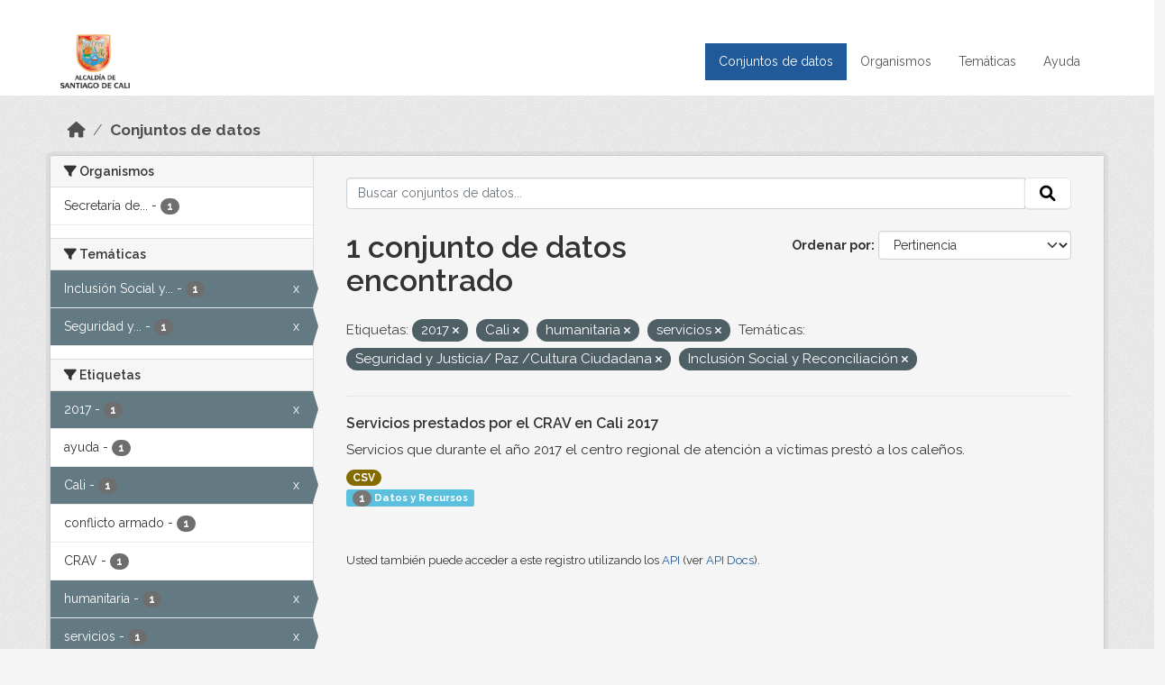

--- FILE ---
content_type: text/html; charset=utf-8
request_url: http://datos.cali.gov.co/dataset?tags=2017&groups=seguridad-y-justicia-paz-cultura-ciudadana&groups=inclusion-social-y-reconciliacion&tags=Cali&tags=humanitaria&tags=servicios
body_size: 40262
content:
<!DOCTYPE html>
<!--[if IE 9]> <html lang="es" class="ie9"> <![endif]-->
<!--[if gt IE 8]><!--> <html lang="es"  > <!--<![endif]-->
  <head>
    <meta charset="utf-8" />
      <meta name="csrf_field_name" content="_csrf_token" />
      <meta name="_csrf_token" content="ImE5ZThjMmVhZTc2NzFkMjhkNjU1MDdmNjBiYzNkZjFiMjM2YjUyY2Ii.aXHBMA.j4EXiJzGkDDYDegHEf2UUQ6GtBA" />

      <meta name="generator" content="ckan 2.10.4" />
      <meta name="viewport" content="width=device-width, initial-scale=1.0">
    <title>Conjunto de datos - Datos Abiertos Cali</title>

    
    
    <link rel="shortcut icon" href="/img/favicon.ico" />
    
    
        <!-- Google tag (gtag.js) -->
<script async src="https://www.googletagmanager.com/gtag/js?id=G-2GPXESL37B"></script>
<script>
 window.dataLayer = window.dataLayer || [];
 function gtag(){dataLayer.push(arguments);}

 gtag('set', 'linker', );
 gtag('js', new Date());

 gtag('config', 'G-2GPXESL37B', {
     anonymize_ip: true,
     linker: {
         domains: []
     }
 });
</script>
    

  
  
      
      
      
    
  
  

  


    
      
      
    

    
    <link href="/webassets/base/1c87a999_main.css" rel="stylesheet"/>
<link href="/webassets/webassets-external/57f7216b780409588d6765cfa4db3c8a_custom.css" rel="stylesheet"/>
<link href="/css/rating.css" rel="stylesheet"/>
<link href="/webassets/ckanext-activity/6ac15be0_activity.css" rel="stylesheet"/>
    
  </head>

  
  <body data-site-root="https://datos.cali.gov.co/" data-locale-root="https://datos.cali.gov.co/" >

    
    <div class="visually-hidden-focusable"><a href="#content">Skip to main content</a></div>
  

  
    

<header class="account-masthead">
  <div class="container">
    
    
    
  </div>
</header>

<header class="navbar navbar-expand-lg navbar-static-top masthead">
    
  <div class="container">
    <div class="row row-cols-md-2 w-100">
      <hgroup class="header-image navbar-left col">
        
        <a class="logo" href="/">
        <!--
          <img class="image-header" src="/img/lema-alcaldia-cali.png" alt="Datos Abiertos - Alcaldía de Santiago de Cali"
              title="Alcaldía de Santiago de Cali">
        -->
          <img class="image-header" src="/img/logo-alcaldia-cali.png" alt="Datos Abiertos - Alcaldía de Santiago de Cali"
              title="Alcaldía de Santiago de Cali">
          <span class="title-header sr-only">Datos Abiertos</span>
        </a>
        
      </hgroup>
      <di class="col text-end">
        <button class="navbar-toggler" type="button" data-bs-toggle="collapse" data-bs-target="#navbarSupportedContent" aria-controls="navbarSupportedContent" aria-expanded="false" aria-label="Toggle navigation">
          <span class="navbar-toggler-icon"></span>
        </button>
      </div>
      <!-- <div class="navbar-right">
        <button data-target="#main-navigation-toggle" data-toggle="collapse" class="navbar-toggle collapsed"
                type="button">
          <span class="fa fa-bars"></span>
        </button>
      </div> -->

      <div class="collapse navbar-collapse col justify-content-end" id="main-navigation-toggle">
        
        <nav class="section navigation">
          <ul class="navbar-nav me-auto mb-2 mb-lg-0">
            
            <li class="active"><a href="/dataset/">Conjuntos de datos</a></li><li><a href="/organization/">Organismos</a></li><li><a href="/group/">Temáticas</a></li><li><a href="/pages/ayuda">Ayuda</a></li>
            
          </ul>
        </nav>
         
        
        
      </div>
    </div>
  </div>
</header>

  
    <div class="main">
      <div id="content" class="container">
        
          
            <div class="flash-messages">
              
                
              
            </div>
          

          
            <div class="toolbar" role="navigation" aria-label="Miga de pan">
              
                
                  <ol class="breadcrumb">
                    
<li class="home"><a href="/" aria-label="Inicio"><i class="fa fa-home"></i><span> Inicio</span></a></li>
                    
  <li class="active"><a href="/dataset/">Conjuntos de datos</a></li>

                  </ol>
                
              
            </div>
          

          <div class="row wrapper">
            
            
            

            
              <aside class="secondary col-md-3">
                
                
  <div class="filters">
    <div>
      
        

    
    
	
	    
		<section class="module module-narrow module-shallow">
		    
			<h2 class="module-heading">
			    <i class="fa fa-filter"></i>
			    Organismos
			</h2>
		    
		    
			
			    
				<nav aria-label="Organismos">
				    <ul class="list-unstyled nav nav-simple nav-facet">
					
					    
					    
					    
					    
					    <li class="nav-item ">
						<a href="/dataset/?tags=2017&amp;tags=Cali&amp;tags=humanitaria&amp;tags=servicios&amp;groups=seguridad-y-justicia-paz-cultura-ciudadana&amp;groups=inclusion-social-y-reconciliacion&amp;organization=secretaria-de-bienestar-social" title="Secretaría de Bienestar Social">
						    <span class="item-label">Secretaría de...</span>
						    <span class="hidden separator"> - </span>
						    <span class="item-count badge">1</span>
							
						</a>
					    </li>
					
				    </ul>
				</nav>

				<p class="module-footer">
				    
					
				    
				</p>
			    
			
		    
		</section>
	    
	
    

      
        

    
    
	
	    
		<section class="module module-narrow module-shallow">
		    
			<h2 class="module-heading">
			    <i class="fa fa-filter"></i>
			    Temáticas
			</h2>
		    
		    
			
			    
				<nav aria-label="Temáticas">
				    <ul class="list-unstyled nav nav-simple nav-facet">
					
					    
					    
					    
					    
					    <li class="nav-item  active">
						<a href="/dataset/?tags=2017&amp;tags=Cali&amp;tags=humanitaria&amp;tags=servicios&amp;groups=seguridad-y-justicia-paz-cultura-ciudadana" title="Inclusión Social y Reconciliación">
						    <span class="item-label">Inclusión Social y...</span>
						    <span class="hidden separator"> - </span>
						    <span class="item-count badge">1</span>
							<span class="facet-close">x</span>
						</a>
					    </li>
					
					    
					    
					    
					    
					    <li class="nav-item  active">
						<a href="/dataset/?tags=2017&amp;tags=Cali&amp;tags=humanitaria&amp;tags=servicios&amp;groups=inclusion-social-y-reconciliacion" title="Seguridad y Justicia/ Paz /Cultura Ciudadana">
						    <span class="item-label">Seguridad y...</span>
						    <span class="hidden separator"> - </span>
						    <span class="item-count badge">1</span>
							<span class="facet-close">x</span>
						</a>
					    </li>
					
				    </ul>
				</nav>

				<p class="module-footer">
				    
					
				    
				</p>
			    
			
		    
		</section>
	    
	
    

      
        

    
    
	
	    
		<section class="module module-narrow module-shallow">
		    
			<h2 class="module-heading">
			    <i class="fa fa-filter"></i>
			    Etiquetas
			</h2>
		    
		    
			
			    
				<nav aria-label="Etiquetas">
				    <ul class="list-unstyled nav nav-simple nav-facet">
					
					    
					    
					    
					    
					    <li class="nav-item  active">
						<a href="/dataset/?tags=Cali&amp;tags=humanitaria&amp;tags=servicios&amp;groups=seguridad-y-justicia-paz-cultura-ciudadana&amp;groups=inclusion-social-y-reconciliacion" title="">
						    <span class="item-label">2017</span>
						    <span class="hidden separator"> - </span>
						    <span class="item-count badge">1</span>
							<span class="facet-close">x</span>
						</a>
					    </li>
					
					    
					    
					    
					    
					    <li class="nav-item ">
						<a href="/dataset/?tags=2017&amp;tags=Cali&amp;tags=humanitaria&amp;tags=servicios&amp;groups=seguridad-y-justicia-paz-cultura-ciudadana&amp;groups=inclusion-social-y-reconciliacion&amp;tags=ayuda" title="">
						    <span class="item-label">ayuda</span>
						    <span class="hidden separator"> - </span>
						    <span class="item-count badge">1</span>
							
						</a>
					    </li>
					
					    
					    
					    
					    
					    <li class="nav-item  active">
						<a href="/dataset/?tags=2017&amp;tags=humanitaria&amp;tags=servicios&amp;groups=seguridad-y-justicia-paz-cultura-ciudadana&amp;groups=inclusion-social-y-reconciliacion" title="">
						    <span class="item-label">Cali</span>
						    <span class="hidden separator"> - </span>
						    <span class="item-count badge">1</span>
							<span class="facet-close">x</span>
						</a>
					    </li>
					
					    
					    
					    
					    
					    <li class="nav-item ">
						<a href="/dataset/?tags=2017&amp;tags=Cali&amp;tags=humanitaria&amp;tags=servicios&amp;groups=seguridad-y-justicia-paz-cultura-ciudadana&amp;groups=inclusion-social-y-reconciliacion&amp;tags=conflicto+armado" title="">
						    <span class="item-label">conflicto armado</span>
						    <span class="hidden separator"> - </span>
						    <span class="item-count badge">1</span>
							
						</a>
					    </li>
					
					    
					    
					    
					    
					    <li class="nav-item ">
						<a href="/dataset/?tags=2017&amp;tags=Cali&amp;tags=humanitaria&amp;tags=servicios&amp;groups=seguridad-y-justicia-paz-cultura-ciudadana&amp;groups=inclusion-social-y-reconciliacion&amp;tags=CRAV" title="">
						    <span class="item-label">CRAV</span>
						    <span class="hidden separator"> - </span>
						    <span class="item-count badge">1</span>
							
						</a>
					    </li>
					
					    
					    
					    
					    
					    <li class="nav-item  active">
						<a href="/dataset/?tags=2017&amp;tags=Cali&amp;tags=servicios&amp;groups=seguridad-y-justicia-paz-cultura-ciudadana&amp;groups=inclusion-social-y-reconciliacion" title="">
						    <span class="item-label">humanitaria</span>
						    <span class="hidden separator"> - </span>
						    <span class="item-count badge">1</span>
							<span class="facet-close">x</span>
						</a>
					    </li>
					
					    
					    
					    
					    
					    <li class="nav-item  active">
						<a href="/dataset/?tags=2017&amp;tags=Cali&amp;tags=humanitaria&amp;groups=seguridad-y-justicia-paz-cultura-ciudadana&amp;groups=inclusion-social-y-reconciliacion" title="">
						    <span class="item-label">servicios</span>
						    <span class="hidden separator"> - </span>
						    <span class="item-count badge">1</span>
							<span class="facet-close">x</span>
						</a>
					    </li>
					
					    
					    
					    
					    
					    <li class="nav-item ">
						<a href="/dataset/?tags=2017&amp;tags=Cali&amp;tags=humanitaria&amp;tags=servicios&amp;groups=seguridad-y-justicia-paz-cultura-ciudadana&amp;groups=inclusion-social-y-reconciliacion&amp;tags=v%C3%ADctimas" title="">
						    <span class="item-label">víctimas</span>
						    <span class="hidden separator"> - </span>
						    <span class="item-count badge">1</span>
							
						</a>
					    </li>
					
				    </ul>
				</nav>

				<p class="module-footer">
				    
					
				    
				</p>
			    
			
		    
		</section>
	    
	
    

      
        

    
    
	
	    
		<section class="module module-narrow module-shallow">
		    
			<h2 class="module-heading">
			    <i class="fa fa-filter"></i>
			    Formatos
			</h2>
		    
		    
			
			    
				<nav aria-label="Formatos">
				    <ul class="list-unstyled nav nav-simple nav-facet">
					
					    
					    
					    
					    
					    <li class="nav-item ">
						<a href="/dataset/?tags=2017&amp;tags=Cali&amp;tags=humanitaria&amp;tags=servicios&amp;groups=seguridad-y-justicia-paz-cultura-ciudadana&amp;groups=inclusion-social-y-reconciliacion&amp;res_format=CSV" title="">
						    <span class="item-label">CSV</span>
						    <span class="hidden separator"> - </span>
						    <span class="item-count badge">1</span>
							
						</a>
					    </li>
					
				    </ul>
				</nav>

				<p class="module-footer">
				    
					
				    
				</p>
			    
			
		    
		</section>
	    
	
    

      
        

    
    
	
	    
		<section class="module module-narrow module-shallow">
		    
			<h2 class="module-heading">
			    <i class="fa fa-filter"></i>
			    Licencias
			</h2>
		    
		    
			
			    
				<nav aria-label="Licencias">
				    <ul class="list-unstyled nav nav-simple nav-facet">
					
					    
					    
					    
					    
					    <li class="nav-item ">
						<a href="/dataset/?tags=2017&amp;tags=Cali&amp;tags=humanitaria&amp;tags=servicios&amp;groups=seguridad-y-justicia-paz-cultura-ciudadana&amp;groups=inclusion-social-y-reconciliacion&amp;license_id=cc-by-sa" title="Creative Commons Attribution Share-Alike">
						    <span class="item-label">Creative Commons...</span>
						    <span class="hidden separator"> - </span>
						    <span class="item-count badge">1</span>
							
						</a>
					    </li>
					
				    </ul>
				</nav>

				<p class="module-footer">
				    
					
				    
				</p>
			    
			
		    
		</section>
	    
	
    

      
    </div>
    <a class="close no-text hide-filters"><i class="fa fa-times-circle"></i><span class="text">close</span></a>
  </div>

              </aside>
            

            
              <div class="primary col-md-9 col-xs-12" role="main">
                
                
  <section class="module">
    <div class="module-content">
      
        
      
      
    
    
    







<form id="dataset-search-form" class="search-form" method="get" data-module="select-switch">

  
    <div class="input-group search-input-group">
      <input aria-label="Buscar conjuntos de datos..." id="field-giant-search" type="text" class="form-control input-lg" name="q" value="" autocomplete="off" placeholder="Buscar conjuntos de datos...">
      
      <span class="input-group-btn">
        <button class="btn btn-default btn-lg" type="submit" value="search" aria-label="Enviar">
          <i class="fa fa-search"></i>
        </button>
      </span>
      
    </div>
  

  
    <span>






<input type="hidden" name="tags" value="2017" />





<input type="hidden" name="tags" value="Cali" />





<input type="hidden" name="tags" value="humanitaria" />





<input type="hidden" name="tags" value="servicios" />





<input type="hidden" name="groups" value="seguridad-y-justicia-paz-cultura-ciudadana" />





<input type="hidden" name="groups" value="inclusion-social-y-reconciliacion" />



</span>
  

  
    
      <div class="form-group control-order-by">
        <label for="field-order-by">Ordenar por</label>
        <select id="field-order-by" name="sort" class="form-control form-select">
          
            
              <option value="score desc, metadata_modified desc" selected="selected">Pertinencia</option>
            
          
            
              <option value="title_string asc">Nombre Ascendente</option>
            
          
            
              <option value="title_string desc">Nombre Descendente</option>
            
          
            
          
            
          
            
              <option value="metadata_modified desc">Última modificación</option>
            
          
            
          
        </select>
        
        <button class="btn btn-default js-hide" type="submit">Ir</button>
        
      </div>
    
  

  
    
      <h1>

  
  
  
  

1 conjunto de datos encontrado</h1>
    
  

  
    
      <p class="filter-list">
        
          
          <span class="facet">Etiquetas:</span>
          
            <span class="filtered pill">2017
              <a href="/dataset/?tags=Cali&amp;tags=humanitaria&amp;tags=servicios&amp;groups=seguridad-y-justicia-paz-cultura-ciudadana&amp;groups=inclusion-social-y-reconciliacion" class="remove" title="Quitar"><i class="fa fa-times"></i></a>
            </span>
          
            <span class="filtered pill">Cali
              <a href="/dataset/?tags=2017&amp;tags=humanitaria&amp;tags=servicios&amp;groups=seguridad-y-justicia-paz-cultura-ciudadana&amp;groups=inclusion-social-y-reconciliacion" class="remove" title="Quitar"><i class="fa fa-times"></i></a>
            </span>
          
            <span class="filtered pill">humanitaria
              <a href="/dataset/?tags=2017&amp;tags=Cali&amp;tags=servicios&amp;groups=seguridad-y-justicia-paz-cultura-ciudadana&amp;groups=inclusion-social-y-reconciliacion" class="remove" title="Quitar"><i class="fa fa-times"></i></a>
            </span>
          
            <span class="filtered pill">servicios
              <a href="/dataset/?tags=2017&amp;tags=Cali&amp;tags=humanitaria&amp;groups=seguridad-y-justicia-paz-cultura-ciudadana&amp;groups=inclusion-social-y-reconciliacion" class="remove" title="Quitar"><i class="fa fa-times"></i></a>
            </span>
          
        
          
          <span class="facet">Temáticas:</span>
          
            <span class="filtered pill">Seguridad y Justicia/ Paz /Cultura Ciudadana
              <a href="/dataset/?tags=2017&amp;tags=Cali&amp;tags=humanitaria&amp;tags=servicios&amp;groups=inclusion-social-y-reconciliacion" class="remove" title="Quitar"><i class="fa fa-times"></i></a>
            </span>
          
            <span class="filtered pill">Inclusión Social y Reconciliación
              <a href="/dataset/?tags=2017&amp;tags=Cali&amp;tags=humanitaria&amp;tags=servicios&amp;groups=seguridad-y-justicia-paz-cultura-ciudadana" class="remove" title="Quitar"><i class="fa fa-times"></i></a>
            </span>
          
        
      </p>
      <a class="show-filters btn btn-default">Filtrar Resultados</a>
    
  

</form>





      
        

  
    <ul class="dataset-list list-unstyled">
    	
	      
	        






  <li class="dataset-item">
    

      <div class="dataset-content">
        
          <h2 class="dataset-heading">
            
              
            
            
<a href="/dataset/servicios-prestados-por-el-centro-regional-de-atencion-a-victimas-cali-2017" title="Servicios prestados por el CRAV en Cali 2017">
  Servicios prestados por el CRAV en Cali 2017
</a>

            
              
              
            
          </h2>
        
        
          
            <div>Servicios que durante el año 2017 el centro regional de atención a víctimas prestó a los caleños.</div>
          
        
      </div>
      
        
          
            <ul class="dataset-resources list-unstyled">
              
                
                <li>
                  <a href="/dataset/servicios-prestados-por-el-centro-regional-de-atencion-a-victimas-cali-2017" class="badge badge-default" data-format="csv">CSV</a>
                </li>
                
              
            </ul>
          
        
      
    
<div class="label label-info">
  <span class="item-count badge">1</span> Datos y Recursos
</div>

  </li>

	      
	    
    </ul>
  

      
    </div>

    
      
    
  </section>

  
    <section class="module">
      <div class="module-content">
        
          <small>
            
            
            
          Usted también puede acceder a este registro utilizando los <a href="/api/3">API</a> (ver <a href="http://docs.ckan.org/en/2.10/api/">API Docs</a>).
          </small>
        
      </div>
    </section>
  

              </div>
            
          </div>
        
      </div>
    </div>
  
    <footer class="site-footer">
  <div class="container">
    <div class="row">
      <div class="contact col-md-12 wow fadeInUp animated">
        <h2 class="title-section">Contáctenos</h2>
        <div class="row">
          <div class="info-container col-md-6">
            <div class="info place">
              <span>Dirección:</span> Centro Administrativo Municipal (CAM) Avenida 2 Norte #10 - 70. Cali - Valle del
              Cauca - Colombia.
            </div>
            <div class="info clock">
              <span>Horario atención:</span> lunes a viernes de 8 am a 12 pm y de 2 pm a 5 pm.
            </div>
            <div class="info clock">
              <a href="http://www.cali.gov.co/publicaciones/43/oficina_de_atencin_al_ciudadano/"> Atención al
                ciudadano </a>
            </div>
            <div class="info directory">
              <a href="http://www.cali.gov.co/directorio/">Directorio dependencias</a>
            </div>
          </div>
          <div class="info-container col-md-6 wow fadeInUp animated">
            <div class="info phone">
              <span>Linea Nacional:</span> 01 8000 222 195
            </div>
            <div class="info phone">
              <span>Lineas Locales:</span> 195 - (57+2) 887 9020
            </div>
            <div class="info email">
              <span>Email:</span> <a href="mailto:contactenos@cali.gov.co" title="Alcaldía de Santiago de Cali">contactenos@cali.gov.co</a>
            </div>
            <div class="info email">
              <span>Notificaciones Judiciales:</span> <a href="mailto:notificacionesjudiciales@cali.gov.co"
                                                        title="Alcaldía de Santiago de Cali">notificacionesjudiciales@cali.gov.co</a>
            </div>
          </div>
        </div> <!-- FIN ROW -->
      </div>
    </div> <!-- FIN ROW -->
  </div>

  <div class="copyright">
    <div class="container">
      
      <div class="row">
        <div class="col-md-8 footer-links">
          
          <ul class="list-unstyled">
            
            <li><a href="/about">Acerca de Datos Abiertos Cali</a>
            </li>
            
          </ul>
          <ul class="list-unstyled">
            
            
            <li><a href="http://docs.ckan.org/en/2.10/api/">API CKAN</a></li>
            <li><a href="http://www.ckan.org/">CKAN Association</a></li>
            <li><a href="http://www.opendefinition.org/okd/"><img
                src="/base/images/od_80x15_blue.png" alt="Open Data"></a></li>
            
          </ul>
          
        </div>
        <div class="col-md-4 attribution">
          
          <p><strong>Gestionado con </strong> <a class="hide-text ckan-footer-logo" href="http://ckan.org">CKAN</a>
          <!-- <a class="hide-text nexura-footer-logo" href="http://www.nexura.com/" title="Nexura Internacional">Nexura</a> -->
          </p>
          
          
          
<form class="lang-select" action="/util/redirect" data-module="select-switch" method="POST">
  
<input type="hidden" name="_csrf_token" value="ImE5ZThjMmVhZTc2NzFkMjhkNjU1MDdmNjBiYzNkZjFiMjM2YjUyY2Ii.aXHBMA.j4EXiJzGkDDYDegHEf2UUQ6GtBA"/> 
  <div class="form-group">
    <label for="field-lang-select">Idioma</label>
    <select id="field-lang-select" name="url" data-module="autocomplete" data-module-dropdown-class="lang-dropdown" data-module-container-class="lang-container">
      
        <option value="/es/dataset?tags=2017&amp;groups=seguridad-y-justicia-paz-cultura-ciudadana&amp;groups=inclusion-social-y-reconciliacion&amp;tags=Cali&amp;tags=humanitaria&amp;tags=servicios" selected="selected">
          español
        </option>
      
        <option value="/en/dataset?tags=2017&amp;groups=seguridad-y-justicia-paz-cultura-ciudadana&amp;groups=inclusion-social-y-reconciliacion&amp;tags=Cali&amp;tags=humanitaria&amp;tags=servicios" >
          English
        </option>
      
        <option value="/pt_BR/dataset?tags=2017&amp;groups=seguridad-y-justicia-paz-cultura-ciudadana&amp;groups=inclusion-social-y-reconciliacion&amp;tags=Cali&amp;tags=humanitaria&amp;tags=servicios" >
          português (Brasil)
        </option>
      
        <option value="/ja/dataset?tags=2017&amp;groups=seguridad-y-justicia-paz-cultura-ciudadana&amp;groups=inclusion-social-y-reconciliacion&amp;tags=Cali&amp;tags=humanitaria&amp;tags=servicios" >
          日本語
        </option>
      
        <option value="/it/dataset?tags=2017&amp;groups=seguridad-y-justicia-paz-cultura-ciudadana&amp;groups=inclusion-social-y-reconciliacion&amp;tags=Cali&amp;tags=humanitaria&amp;tags=servicios" >
          italiano
        </option>
      
        <option value="/cs_CZ/dataset?tags=2017&amp;groups=seguridad-y-justicia-paz-cultura-ciudadana&amp;groups=inclusion-social-y-reconciliacion&amp;tags=Cali&amp;tags=humanitaria&amp;tags=servicios" >
          čeština (Česko)
        </option>
      
        <option value="/ca/dataset?tags=2017&amp;groups=seguridad-y-justicia-paz-cultura-ciudadana&amp;groups=inclusion-social-y-reconciliacion&amp;tags=Cali&amp;tags=humanitaria&amp;tags=servicios" >
          català
        </option>
      
        <option value="/fr/dataset?tags=2017&amp;groups=seguridad-y-justicia-paz-cultura-ciudadana&amp;groups=inclusion-social-y-reconciliacion&amp;tags=Cali&amp;tags=humanitaria&amp;tags=servicios" >
          français
        </option>
      
        <option value="/el/dataset?tags=2017&amp;groups=seguridad-y-justicia-paz-cultura-ciudadana&amp;groups=inclusion-social-y-reconciliacion&amp;tags=Cali&amp;tags=humanitaria&amp;tags=servicios" >
          Ελληνικά
        </option>
      
        <option value="/sv/dataset?tags=2017&amp;groups=seguridad-y-justicia-paz-cultura-ciudadana&amp;groups=inclusion-social-y-reconciliacion&amp;tags=Cali&amp;tags=humanitaria&amp;tags=servicios" >
          svenska
        </option>
      
        <option value="/sr/dataset?tags=2017&amp;groups=seguridad-y-justicia-paz-cultura-ciudadana&amp;groups=inclusion-social-y-reconciliacion&amp;tags=Cali&amp;tags=humanitaria&amp;tags=servicios" >
          српски
        </option>
      
        <option value="/no/dataset?tags=2017&amp;groups=seguridad-y-justicia-paz-cultura-ciudadana&amp;groups=inclusion-social-y-reconciliacion&amp;tags=Cali&amp;tags=humanitaria&amp;tags=servicios" >
          norsk
        </option>
      
        <option value="/sk/dataset?tags=2017&amp;groups=seguridad-y-justicia-paz-cultura-ciudadana&amp;groups=inclusion-social-y-reconciliacion&amp;tags=Cali&amp;tags=humanitaria&amp;tags=servicios" >
          slovenčina
        </option>
      
        <option value="/fi/dataset?tags=2017&amp;groups=seguridad-y-justicia-paz-cultura-ciudadana&amp;groups=inclusion-social-y-reconciliacion&amp;tags=Cali&amp;tags=humanitaria&amp;tags=servicios" >
          suomi
        </option>
      
        <option value="/ru/dataset?tags=2017&amp;groups=seguridad-y-justicia-paz-cultura-ciudadana&amp;groups=inclusion-social-y-reconciliacion&amp;tags=Cali&amp;tags=humanitaria&amp;tags=servicios" >
          русский
        </option>
      
        <option value="/de/dataset?tags=2017&amp;groups=seguridad-y-justicia-paz-cultura-ciudadana&amp;groups=inclusion-social-y-reconciliacion&amp;tags=Cali&amp;tags=humanitaria&amp;tags=servicios" >
          Deutsch
        </option>
      
        <option value="/pl/dataset?tags=2017&amp;groups=seguridad-y-justicia-paz-cultura-ciudadana&amp;groups=inclusion-social-y-reconciliacion&amp;tags=Cali&amp;tags=humanitaria&amp;tags=servicios" >
          polski
        </option>
      
        <option value="/nl/dataset?tags=2017&amp;groups=seguridad-y-justicia-paz-cultura-ciudadana&amp;groups=inclusion-social-y-reconciliacion&amp;tags=Cali&amp;tags=humanitaria&amp;tags=servicios" >
          Nederlands
        </option>
      
        <option value="/bg/dataset?tags=2017&amp;groups=seguridad-y-justicia-paz-cultura-ciudadana&amp;groups=inclusion-social-y-reconciliacion&amp;tags=Cali&amp;tags=humanitaria&amp;tags=servicios" >
          български
        </option>
      
        <option value="/ko_KR/dataset?tags=2017&amp;groups=seguridad-y-justicia-paz-cultura-ciudadana&amp;groups=inclusion-social-y-reconciliacion&amp;tags=Cali&amp;tags=humanitaria&amp;tags=servicios" >
          한국어 (대한민국)
        </option>
      
        <option value="/hu/dataset?tags=2017&amp;groups=seguridad-y-justicia-paz-cultura-ciudadana&amp;groups=inclusion-social-y-reconciliacion&amp;tags=Cali&amp;tags=humanitaria&amp;tags=servicios" >
          magyar
        </option>
      
        <option value="/sl/dataset?tags=2017&amp;groups=seguridad-y-justicia-paz-cultura-ciudadana&amp;groups=inclusion-social-y-reconciliacion&amp;tags=Cali&amp;tags=humanitaria&amp;tags=servicios" >
          slovenščina
        </option>
      
        <option value="/lv/dataset?tags=2017&amp;groups=seguridad-y-justicia-paz-cultura-ciudadana&amp;groups=inclusion-social-y-reconciliacion&amp;tags=Cali&amp;tags=humanitaria&amp;tags=servicios" >
          latviešu
        </option>
      
        <option value="/id/dataset?tags=2017&amp;groups=seguridad-y-justicia-paz-cultura-ciudadana&amp;groups=inclusion-social-y-reconciliacion&amp;tags=Cali&amp;tags=humanitaria&amp;tags=servicios" >
          Indonesia
        </option>
      
        <option value="/ro/dataset?tags=2017&amp;groups=seguridad-y-justicia-paz-cultura-ciudadana&amp;groups=inclusion-social-y-reconciliacion&amp;tags=Cali&amp;tags=humanitaria&amp;tags=servicios" >
          română
        </option>
      
        <option value="/lt/dataset?tags=2017&amp;groups=seguridad-y-justicia-paz-cultura-ciudadana&amp;groups=inclusion-social-y-reconciliacion&amp;tags=Cali&amp;tags=humanitaria&amp;tags=servicios" >
          lietuvių
        </option>
      
        <option value="/bs/dataset?tags=2017&amp;groups=seguridad-y-justicia-paz-cultura-ciudadana&amp;groups=inclusion-social-y-reconciliacion&amp;tags=Cali&amp;tags=humanitaria&amp;tags=servicios" >
          bosanski
        </option>
      
        <option value="/hr/dataset?tags=2017&amp;groups=seguridad-y-justicia-paz-cultura-ciudadana&amp;groups=inclusion-social-y-reconciliacion&amp;tags=Cali&amp;tags=humanitaria&amp;tags=servicios" >
          hrvatski
        </option>
      
        <option value="/gl/dataset?tags=2017&amp;groups=seguridad-y-justicia-paz-cultura-ciudadana&amp;groups=inclusion-social-y-reconciliacion&amp;tags=Cali&amp;tags=humanitaria&amp;tags=servicios" >
          galego
        </option>
      
        <option value="/tl/dataset?tags=2017&amp;groups=seguridad-y-justicia-paz-cultura-ciudadana&amp;groups=inclusion-social-y-reconciliacion&amp;tags=Cali&amp;tags=humanitaria&amp;tags=servicios" >
          Filipino (Pilipinas)
        </option>
      
        <option value="/is/dataset?tags=2017&amp;groups=seguridad-y-justicia-paz-cultura-ciudadana&amp;groups=inclusion-social-y-reconciliacion&amp;tags=Cali&amp;tags=humanitaria&amp;tags=servicios" >
          íslenska
        </option>
      
        <option value="/zh_Hans_CN/dataset?tags=2017&amp;groups=seguridad-y-justicia-paz-cultura-ciudadana&amp;groups=inclusion-social-y-reconciliacion&amp;tags=Cali&amp;tags=humanitaria&amp;tags=servicios" >
          中文 (简体, 中国)
        </option>
      
        <option value="/he/dataset?tags=2017&amp;groups=seguridad-y-justicia-paz-cultura-ciudadana&amp;groups=inclusion-social-y-reconciliacion&amp;tags=Cali&amp;tags=humanitaria&amp;tags=servicios" >
          עברית
        </option>
      
        <option value="/th/dataset?tags=2017&amp;groups=seguridad-y-justicia-paz-cultura-ciudadana&amp;groups=inclusion-social-y-reconciliacion&amp;tags=Cali&amp;tags=humanitaria&amp;tags=servicios" >
          ไทย
        </option>
      
        <option value="/en_AU/dataset?tags=2017&amp;groups=seguridad-y-justicia-paz-cultura-ciudadana&amp;groups=inclusion-social-y-reconciliacion&amp;tags=Cali&amp;tags=humanitaria&amp;tags=servicios" >
          English (Australia)
        </option>
      
        <option value="/es_AR/dataset?tags=2017&amp;groups=seguridad-y-justicia-paz-cultura-ciudadana&amp;groups=inclusion-social-y-reconciliacion&amp;tags=Cali&amp;tags=humanitaria&amp;tags=servicios" >
          español (Argentina)
        </option>
      
        <option value="/mn_MN/dataset?tags=2017&amp;groups=seguridad-y-justicia-paz-cultura-ciudadana&amp;groups=inclusion-social-y-reconciliacion&amp;tags=Cali&amp;tags=humanitaria&amp;tags=servicios" >
          монгол (Монгол)
        </option>
      
        <option value="/da_DK/dataset?tags=2017&amp;groups=seguridad-y-justicia-paz-cultura-ciudadana&amp;groups=inclusion-social-y-reconciliacion&amp;tags=Cali&amp;tags=humanitaria&amp;tags=servicios" >
          dansk (Danmark)
        </option>
      
        <option value="/en_GB/dataset?tags=2017&amp;groups=seguridad-y-justicia-paz-cultura-ciudadana&amp;groups=inclusion-social-y-reconciliacion&amp;tags=Cali&amp;tags=humanitaria&amp;tags=servicios" >
          English (United Kingdom)
        </option>
      
        <option value="/nb_NO/dataset?tags=2017&amp;groups=seguridad-y-justicia-paz-cultura-ciudadana&amp;groups=inclusion-social-y-reconciliacion&amp;tags=Cali&amp;tags=humanitaria&amp;tags=servicios" >
          norsk bokmål (Norge)
        </option>
      
        <option value="/am/dataset?tags=2017&amp;groups=seguridad-y-justicia-paz-cultura-ciudadana&amp;groups=inclusion-social-y-reconciliacion&amp;tags=Cali&amp;tags=humanitaria&amp;tags=servicios" >
          አማርኛ
        </option>
      
        <option value="/pt_PT/dataset?tags=2017&amp;groups=seguridad-y-justicia-paz-cultura-ciudadana&amp;groups=inclusion-social-y-reconciliacion&amp;tags=Cali&amp;tags=humanitaria&amp;tags=servicios" >
          português (Portugal)
        </option>
      
        <option value="/mk/dataset?tags=2017&amp;groups=seguridad-y-justicia-paz-cultura-ciudadana&amp;groups=inclusion-social-y-reconciliacion&amp;tags=Cali&amp;tags=humanitaria&amp;tags=servicios" >
          македонски
        </option>
      
        <option value="/my_MM/dataset?tags=2017&amp;groups=seguridad-y-justicia-paz-cultura-ciudadana&amp;groups=inclusion-social-y-reconciliacion&amp;tags=Cali&amp;tags=humanitaria&amp;tags=servicios" >
          မြန်မာ (မြန်မာ)
        </option>
      
        <option value="/sq/dataset?tags=2017&amp;groups=seguridad-y-justicia-paz-cultura-ciudadana&amp;groups=inclusion-social-y-reconciliacion&amp;tags=Cali&amp;tags=humanitaria&amp;tags=servicios" >
          shqip
        </option>
      
        <option value="/fa_IR/dataset?tags=2017&amp;groups=seguridad-y-justicia-paz-cultura-ciudadana&amp;groups=inclusion-social-y-reconciliacion&amp;tags=Cali&amp;tags=humanitaria&amp;tags=servicios" >
          فارسی (ایران)
        </option>
      
        <option value="/tr/dataset?tags=2017&amp;groups=seguridad-y-justicia-paz-cultura-ciudadana&amp;groups=inclusion-social-y-reconciliacion&amp;tags=Cali&amp;tags=humanitaria&amp;tags=servicios" >
          Türkçe
        </option>
      
        <option value="/sr_Latn/dataset?tags=2017&amp;groups=seguridad-y-justicia-paz-cultura-ciudadana&amp;groups=inclusion-social-y-reconciliacion&amp;tags=Cali&amp;tags=humanitaria&amp;tags=servicios" >
          srpski (latinica)
        </option>
      
        <option value="/uk/dataset?tags=2017&amp;groups=seguridad-y-justicia-paz-cultura-ciudadana&amp;groups=inclusion-social-y-reconciliacion&amp;tags=Cali&amp;tags=humanitaria&amp;tags=servicios" >
          українська
        </option>
      
        <option value="/km/dataset?tags=2017&amp;groups=seguridad-y-justicia-paz-cultura-ciudadana&amp;groups=inclusion-social-y-reconciliacion&amp;tags=Cali&amp;tags=humanitaria&amp;tags=servicios" >
          ខ្មែរ
        </option>
      
        <option value="/vi/dataset?tags=2017&amp;groups=seguridad-y-justicia-paz-cultura-ciudadana&amp;groups=inclusion-social-y-reconciliacion&amp;tags=Cali&amp;tags=humanitaria&amp;tags=servicios" >
          Tiếng Việt
        </option>
      
        <option value="/ar/dataset?tags=2017&amp;groups=seguridad-y-justicia-paz-cultura-ciudadana&amp;groups=inclusion-social-y-reconciliacion&amp;tags=Cali&amp;tags=humanitaria&amp;tags=servicios" >
          العربية
        </option>
      
        <option value="/ne/dataset?tags=2017&amp;groups=seguridad-y-justicia-paz-cultura-ciudadana&amp;groups=inclusion-social-y-reconciliacion&amp;tags=Cali&amp;tags=humanitaria&amp;tags=servicios" >
          नेपाली
        </option>
      
        <option value="/zh_Hant_TW/dataset?tags=2017&amp;groups=seguridad-y-justicia-paz-cultura-ciudadana&amp;groups=inclusion-social-y-reconciliacion&amp;tags=Cali&amp;tags=humanitaria&amp;tags=servicios" >
          中文 (繁體, 台灣)
        </option>
      
        <option value="/eu/dataset?tags=2017&amp;groups=seguridad-y-justicia-paz-cultura-ciudadana&amp;groups=inclusion-social-y-reconciliacion&amp;tags=Cali&amp;tags=humanitaria&amp;tags=servicios" >
          euskara
        </option>
      
        <option value="/uk_UA/dataset?tags=2017&amp;groups=seguridad-y-justicia-paz-cultura-ciudadana&amp;groups=inclusion-social-y-reconciliacion&amp;tags=Cali&amp;tags=humanitaria&amp;tags=servicios" >
          українська (Україна)
        </option>
      
    </select>
  </div>
  <button class="btn btn-default d-none " type="submit">Ir</button>
</form>


          
        </div>
      </div>
      
    </div>
  </div> <!-- FIN COPYRIGHT -->

</footer>


<link rel="stylesheet" href="https://calivirtual.net/chat/v22102021/vista/css/estilos_datos.css">
<script src="https://calivirtual.net/chat/v22102021/vista/js/function_datos.js"></script>    

<button class="boton-chat boton-chat-animated" id="boton-chat" onclick="chat_abrir()">
    <img src="https://calivirtual.net/chat/v22102021/vista/img/chat.png" alt="">
</button>

<div class="contenedor-chat" id="contenedor-chat">
    <div class="chat-head">
        <p>Bienvenido al servicio ChatBox de datos abiertos Cali</p>
        <button class="chat-boton-cerrar" onclick="chat_cerrar()">
            <i class="">&times;</i>
        </button>
    </div>

    <div class="chat-body-inicio" id="chat-body"></div>

    <div class="chat-mensaje" id=chat-mensaje>
        <div class="row">
            <div class="col-sm-12">
                <form action="javascript: chat_mensaje()">
                    <div class="form-group">
                        <div class="input-group">
                            <input type="text" class="form-control" name="chat-texto" id="chat-texto" onkeypress="return soloNumeros(event)" placeholder="Escriba aqui" autocomplete="off" required>
                            <div class="input-group-btn">
                                <button class="btn chat-btn-enviar" type="submit">
                                    <i class="glyphicon glyphicon-send"></i>
                                </button>
                            </div>
                        </div>
                    </div>
                </form>
            </div>
        </div>
    </div>
</div>

<div class="chat-ventana-multimedia" id="chat-ventana-multimedia">
    <img src="" alt="" id="chat-multimedia">
    <br><br>
    <button class="btn btn-danger" style="float: right" onclick="ocultar('chat-ventana-multimedia')">Cerrar</button>
</div>
  
  
  
  
  
  
    
    
    
        
        
        <div class="js-hide" data-module="google-analytics"
             data-module-googleanalytics_resource_prefix="/downloads/">
        </div>
    


  

      

    
    
    <link href="/webassets/vendor/d05bf0e7_fontawesome.css" rel="stylesheet"/>
<link href="/css/rating.css" rel="stylesheet"/>
<link href="/webassets/vendor/f3b8236b_select2.css" rel="stylesheet"/>
    <script src="/webassets/vendor/8c3c143a_jquery.js" type="text/javascript"></script>
<script src="/webassets/vendor/5027b870_vendor.js" type="text/javascript"></script>
<script src="/webassets/vendor/6d1ad7e6_bootstrap.js" type="text/javascript"></script>
<script src="/webassets/base/6fddaa3f_main.js" type="text/javascript"></script>
<script src="/webassets/base/0d750fad_ckan.js" type="text/javascript"></script>
<script src="/webassets/ckanext-googleanalytics/event_tracking.js?c4ef09be" type="text/javascript"></script>
<script src="/webassets/activity/0fdb5ee0_activity.js" type="text/javascript"></script>
  </body>
</html>